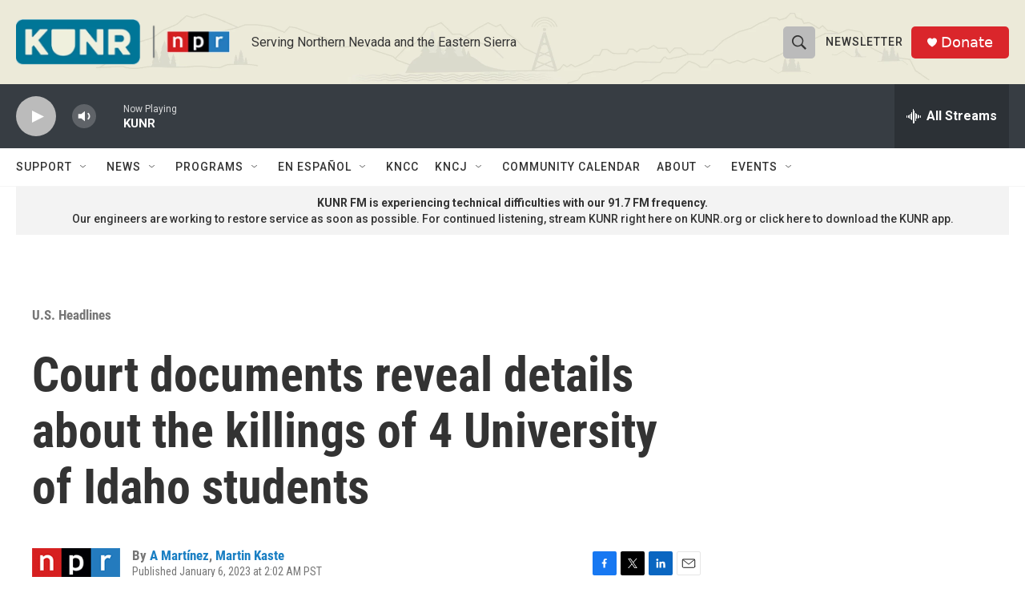

--- FILE ---
content_type: text/html; charset=utf-8
request_url: https://www.google.com/recaptcha/api2/aframe
body_size: 268
content:
<!DOCTYPE HTML><html><head><meta http-equiv="content-type" content="text/html; charset=UTF-8"></head><body><script nonce="8MlPGl6xquFg2Qc5qP9HIQ">/** Anti-fraud and anti-abuse applications only. See google.com/recaptcha */ try{var clients={'sodar':'https://pagead2.googlesyndication.com/pagead/sodar?'};window.addEventListener("message",function(a){try{if(a.source===window.parent){var b=JSON.parse(a.data);var c=clients[b['id']];if(c){var d=document.createElement('img');d.src=c+b['params']+'&rc='+(localStorage.getItem("rc::a")?sessionStorage.getItem("rc::b"):"");window.document.body.appendChild(d);sessionStorage.setItem("rc::e",parseInt(sessionStorage.getItem("rc::e")||0)+1);localStorage.setItem("rc::h",'1769208660518');}}}catch(b){}});window.parent.postMessage("_grecaptcha_ready", "*");}catch(b){}</script></body></html>